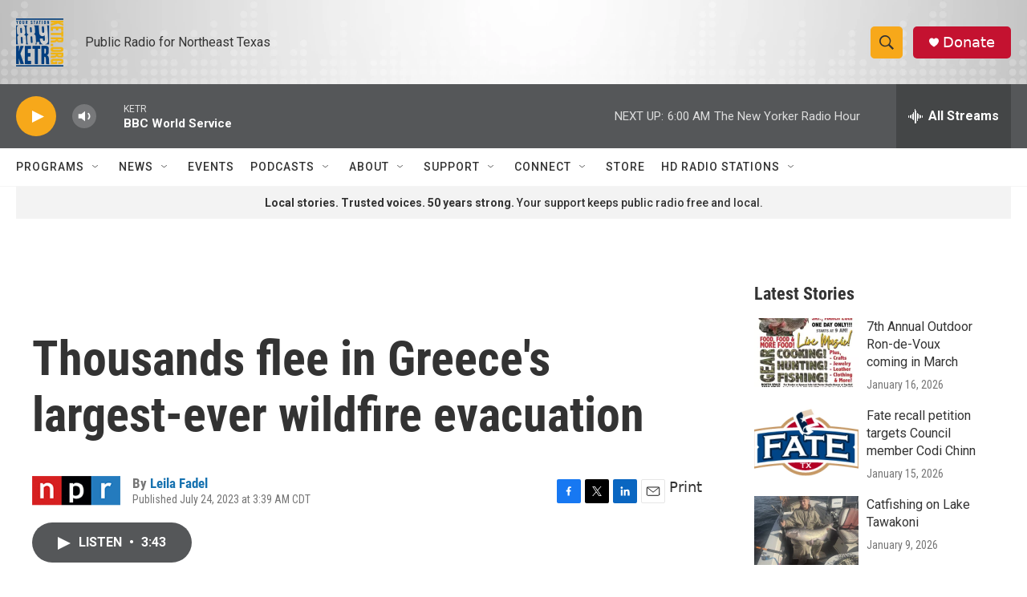

--- FILE ---
content_type: text/html; charset=utf-8
request_url: https://www.google.com/recaptcha/api2/aframe
body_size: 260
content:
<!DOCTYPE HTML><html><head><meta http-equiv="content-type" content="text/html; charset=UTF-8"></head><body><script nonce="C2zdCG27CTHLw9WXTdIYYw">/** Anti-fraud and anti-abuse applications only. See google.com/recaptcha */ try{var clients={'sodar':'https://pagead2.googlesyndication.com/pagead/sodar?'};window.addEventListener("message",function(a){try{if(a.source===window.parent){var b=JSON.parse(a.data);var c=clients[b['id']];if(c){var d=document.createElement('img');d.src=c+b['params']+'&rc='+(localStorage.getItem("rc::a")?sessionStorage.getItem("rc::b"):"");window.document.body.appendChild(d);sessionStorage.setItem("rc::e",parseInt(sessionStorage.getItem("rc::e")||0)+1);localStorage.setItem("rc::h",'1768736597930');}}}catch(b){}});window.parent.postMessage("_grecaptcha_ready", "*");}catch(b){}</script></body></html>